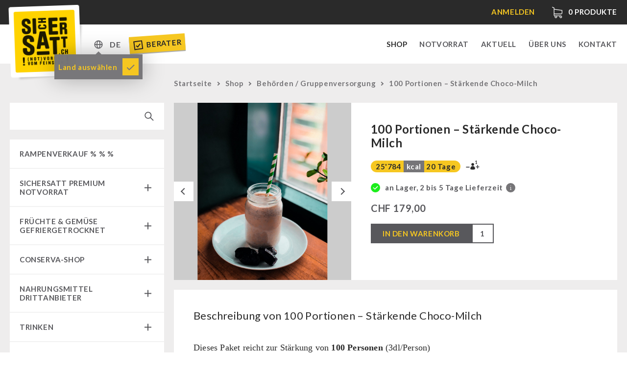

--- FILE ---
content_type: text/html; charset=UTF-8
request_url: https://sichersatt.ch/behoerden/100-personen-staerkende-choco-milch/
body_size: 14442
content:
<!doctype html>
<!--[if IE 9]><html lang="de-CH" class="no-js ie9 lte-ie9"><![endif]-->
<!--[if gt IE 9]><!--><html lang="de-CH" class="no-js"><!--<![endif]--><head><meta charset="utf-8"><link data-optimized="2" rel="stylesheet" href="https://sichersatt.ch/content/litespeed/css/4aa30a243601a568005145b6d1f63125.css?ver=1bb8d" /><meta http-equiv="X-UA-Compatible" content="IE=edge"><title>100 Portionen &#8211; Stärkende Choco-Milch | SicherSatt</title><meta name="viewport" content="width=device-width, initial-scale=1"><meta property="og:title" content="100 Portionen &amp;#8211; Stärkende Choco-Milch | SicherSatt" /><meta property="og:image" content="https://sichersatt.ch/content/uploads/2023/10/Staerkende-Choco-Milch-751x1024.jpg" /><meta property="og:url" content="https://sichersatt.ch/behoerden/100-personen-staerkende-choco-milch/"><link rel="shortcut icon" href="https://sichersatt.ch/content/themes/sichersatt/assets/media/fav/sichersatt-favicon.ico"><link rel="icon" type="image/png" sizes="192x192" href="https://sichersatt.ch/content/themes/sichersatt/assets/media/fav/sichersatt-icon-192x192.png"><link rel="apple-touch-icon" sizes="180x180" href="https://sichersatt.ch/content/themes/sichersatt/assets/media/fav/sichersatt-icon-180x180.png"><link rel="alternate" href="https://sichersatt.ch/behoerden/100-personen-staerkende-choco-milch/" hreflang="de-CH"><link rel="alternate" href="https://sichersatt.de/behoerden/100-personen-staerkende-choco-milch/" hreflang="de-DE"> <script src="https://sichersatt.ch/content/themes/sichersatt/assets/js/head.min.js?20201109"></script> <link rel="alternate" href="https://sichersatt.ch/behoerden/100-personen-staerkende-choco-milch/" hreflang="de" /><link rel="alternate" href="https://sichersatt.ch/en/authorities/100-people-empowering-chocolate-milk-drink/" hreflang="en" /> <script data-cfasync="false" data-pagespeed-no-defer>var gtm4wp_datalayer_name = "dataLayer";
	var dataLayer = dataLayer || [];
	const gtm4wp_use_sku_instead = false;
	const gtm4wp_currency = 'CHF';
	const gtm4wp_product_per_impression = 10;
	const gtm4wp_clear_ecommerce = true;
	const gtm4wp_datalayer_max_timeout = 2000;</script> <meta name="robots" content="max-snippet:-1,max-image-preview:large,max-video-preview:-1" /><meta name="description" content="Dieses Paket reicht zur St&auml;rkung von 100 Personen (3dl/Person) Es besteht aus einem Karton von 42 x 28 x 21cm&#8230;" /><meta property="og:image" content="https://sichersatt.ch/content/uploads/2023/10/Staerkende-Choco-Milch-1466x2000.jpg" /><meta property="og:image:width" content="1466" /><meta property="og:image:height" content="2000" /><meta property="og:locale" content="de_DE" /><meta property="og:type" content="product" /><meta property="og:title" content="100 Portionen &#x2d; Stärkende Choco&#x2d;Milch" /><meta property="og:description" content="Dieses Paket reicht zur St&auml;rkung von 100 Personen (3dl/Person) Es besteht aus einem Karton von 42 x 28 x 21cm&#8230;" /><meta property="og:url" content="https://sichersatt.ch/behoerden/100-personen-staerkende-choco-milch/" /><meta property="og:site_name" content="SicherSatt AG" /><meta name="twitter:card" content="summary_large_image" /><meta name="twitter:title" content="100 Portionen &#x2d; Stärkende Choco&#x2d;Milch" /><meta name="twitter:description" content="Dieses Paket reicht zur St&auml;rkung von 100 Personen (3dl/Person) Es besteht aus einem Karton von 42 x 28 x 21cm&#8230;" /><meta name="twitter:image" content="https://sichersatt.ch/content/uploads/2023/10/Staerkende-Choco-Milch-1466x2000.jpg" /><meta name="twitter:image:width" content="1466" /><meta name="twitter:image:height" content="2000" /><link rel="canonical" href="https://sichersatt.ch/behoerden/100-personen-staerkende-choco-milch/" /><link rel='dns-prefetch' href='//static.klaviyo.com' /><link rel="alternate" type="application/rss+xml" title="SicherSatt AG &raquo; Kommentar-Feed zu 100 Portionen &#8211; Stärkende Choco-Milch" href="https://sichersatt.ch/behoerden/100-personen-staerkende-choco-milch/feed/" /><link rel="https://api.w.org/" href="https://sichersatt.ch/wp-json/" /><link rel="alternate" type="application/json" href="https://sichersatt.ch/wp-json/wp/v2/product/96312" /><link rel="EditURI" type="application/rsd+xml" title="RSD" href="https://sichersatt.ch/wp/xmlrpc.php?rsd" /><link rel="alternate" type="application/json+oembed" href="https://sichersatt.ch/wp-json/oembed/1.0/embed?url=https%3A%2F%2Fsichersatt.ch%2Fbehoerden%2F100-personen-staerkende-choco-milch%2F" /><link rel="alternate" type="text/xml+oembed" href="https://sichersatt.ch/wp-json/oembed/1.0/embed?url=https%3A%2F%2Fsichersatt.ch%2Fbehoerden%2F100-personen-staerkende-choco-milch%2F&#038;format=xml" /> <script type="text/javascript">var AFFWP = AFFWP || {};
		AFFWP.referral_var = 'ref';
		AFFWP.expiration = 30;
		AFFWP.debug = 0;


		AFFWP.referral_credit_last = 0;</script> 
 <script data-cfasync="false" data-pagespeed-no-defer>var dataLayer_content = {"pagePostType":"product","pagePostType2":"single-product","pagePostAuthor":"sichersatt","cartContent":{"totals":{"applied_coupons":[],"discount_total":0,"subtotal":0,"total":0},"items":[]},"productRatingCounts":[],"productAverageRating":0,"productReviewCount":0,"productType":"simple","productIsVariable":0};
	dataLayer.push( dataLayer_content );</script> <script data-cfasync="false" data-pagespeed-no-defer>(function(w,d,s,l,i){w[l]=w[l]||[];w[l].push({'gtm.start':
new Date().getTime(),event:'gtm.js'});var f=d.getElementsByTagName(s)[0],
j=d.createElement(s),dl=l!='dataLayer'?'&l='+l:'';j.async=true;j.src=
'//www.googletagmanager.com/gtm.js?id='+i+dl;f.parentNode.insertBefore(j,f);
})(window,document,'script','dataLayer','GTM-5G3W7HD');</script> 	<noscript><style>.woocommerce-product-gallery{ opacity: 1 !important; }</style></noscript></head><body class="woocommerce-page  page-100-personen-staerkende-choco-milch"> <script>document.body.className += ' ' + 'init';</script> <div class="site-wrapper"><header class="mod_header" data-init="header"><div class="mod_infobar loading" data-init="infobar"><div class="mod_infobar__loader"></div><div class="layout-wrapper"><div class="mod_infobar__content"><div class="mod_infobar__inner"></div></div></div></div><div class="mod_mainnav" data-init="mainnav"><div class="layout-wrapper"><div class="mod_mainnav__inner"><div class="mod_mainnav--logo">
<a href="https://sichersatt.ch"><div class="mod_logo" data-init="logo">
<img src="https://sichersatt.ch/content/themes/sichersatt/assets/media/logo.png" alt="SicherSatt" class="mod_logo__image"></div>
</a></div><ul class="mod_mainnav__list"><li class="mod_mainnav__list-item mod_mainnav__list-item--primary">
<a href="https://sichersatt.ch/shop/" class="mod_mainnav__list-link  menu-item menu-item-type-post_type menu-item-object-page current_page_parent current-menu-item menu-item-15109 current-menu-item" data-mainnav="toplevelLink">Shop</a></li><li class="mod_mainnav__list-item mod_mainnav__list-item--primary">
<a href="https://sichersatt.ch/notvorrat/" class="mod_mainnav__list-link  menu-item menu-item-type-post_type menu-item-object-page menu-item-1137" data-mainnav="toplevelLink">Notvorrat</a></li><li class="mod_mainnav__list-item mod_mainnav__list-item--primary">
<a href="https://sichersatt.ch/aktuell/" class="mod_mainnav__list-link  menu-item menu-item-type-post_type menu-item-object-page menu-item-15040" data-mainnav="toplevelLink">Aktuell</a></li><li class="mod_mainnav__list-item mod_mainnav__list-item--primary">
<a href="https://sichersatt.ch/uber-uns/" class="mod_mainnav__list-link  menu-item menu-item-type-post_type menu-item-object-page menu-item-17" data-mainnav="toplevelLink">Über uns</a></li><li class="mod_mainnav__list-item mod_mainnav__list-item--primary">
<a href="https://sichersatt.ch/kontakt/" class="mod_mainnav__list-link  menu-item menu-item-type-post_type menu-item-object-page menu-item-16" data-mainnav="toplevelLink">Kontakt</a></li></ul><div class="mod_mainnav__change-c"><div class="multicountry-switcher"><div class="multicountry-switcher_country"><div class="multicountry-switcher_baseinfo">
<span class="multicountry-switcher_baseinfo--icon"></span></div><div class="multicountry-switcher_selector"><div class="multicountry-switcher_selector_inner"><p class="title">Shop</p><select><option value="https://sichersatt.ch/behoerden/100-personen-staerkende-choco-milch/" selected>Schweiz</option><option value="https://sichersatt.de/behoerden/100-personen-staerkende-choco-milch/">Europa</option>
</select><p class="title">Sprache</p><select name="lang_choice_1" id="lang_choice_1"><option value="https://sichersatt.ch/behoerden/100-personen-staerkende-choco-milch/" selected="selected">Deutsch</option><option value="https://sichersatt.ch/en/authorities/100-people-empowering-chocolate-milk-drink/">English</option>
</select></div></div></div><div class="multicountry-switcher_lang"><div class="multicountry-switcher_baseinfo">
<span class="multicountry-switcher_baseinfo--lang">DE</span></div><div class="multicountry-switcher_selector"><div class="multicountry-switcher_selector_inner"><div class="multicountry-switcher_selector_langs"><ul><li class=" lang-item lang-item-227 lang-item-de current-lang lang-item-first"><a href="https://sichersatt.ch/behoerden/100-personen-staerkende-choco-milch/">de</a></li><li class=" lang-item lang-item-233 lang-item-en"><a href="https://sichersatt.ch/en/authorities/100-people-empowering-chocolate-milk-drink/">en</a></li></ul></div></div></div></div></div><div class="tooltip-box hidden">
<span>Land auswählen</span>
<a class="ok" href="#"></a></div><a class="berater-teaser" href="https://sichersatt.ch/berater/">
<svg width="20px" height="20px" viewBox="0 0 20 20" version="1.1">
<g id="SicherSatt" stroke="none" stroke-width="1" fill="none" fill-rule="evenodd">
<g id="Desktop-HD-Copy-4" transform="translate(-314.000000, -83.000000)" fill="#2A2121" fill-rule="nonzero">
<g id="Group-4" transform="translate(361.500000, 90.000000) rotate(-4.000000) translate(-361.500000, -90.000000) translate(306.000000, 74.000000)">
<g id="noun_Checkbox_690206" transform="translate(9.000000, 7.000000)">
<g id="Group">
<path d="M0,0 L0,18 L18,18 L18,0 L0,0 Z M16,16 L2,16 L2,2 L16,2 L16,16 Z" id="Shape"></path>
<polygon id="Path" points="7.54 13.78 8.95 12.36 13.9 7.41 12.48 6 7.54 10.95 5.41 8.83 4 10.24 6.12 12.36"></polygon>
</g>
</g>
</g>
</g>
</g>
</svg>
Berater
</a></div><div class="mod_mainnav__burger_wrapper"><div class="mod_mainnav__burger"></div></div></div></div></div></header><main class="main-wrapper" id="main"><div class="shop-wrapper"><div class="layout-wrapper"><div class="shop-sidebar-left"><div class="search-wrapper"><div class="mobile-categories-wrapper"><div class="mobile-categories">
Kategorien<div class="cat-collapse"></div></div></div><div class="shop-search"><form role="search" method="get" id="searchform" action="https://sichersatt.ch/"><div>
<input type="text" value="" name="s" id="s" />
<input type="submit" id="searchsubmit" alt="Suche" value="" />
<input type="hidden" name="post_type" value="product" /></div></form></div></div><div class="shop-categories-wrapper"><div class="mod_shopcategories" data-init="shopcategories"><ul class="mod_shopcategories__categories"><li class="mod_shopcategories__category   ">
<a class="mod_shopcategories__category_link  mod_shopcategories__category_link--nosub" href="https://sichersatt.ch/shop/rampenverkauf/">RAMPENVERKAUF % % %                </a></li><li class="mod_shopcategories__category   ">
<a class="mod_shopcategories__category_link  " href="https://sichersatt.ch/shop/sichersatt-notvorrat/">SicherSatt Premium Notvorrat<span class="mod_shopcategories__category_collapse"></span>                </a><ul class="mod_shopcategories__sub_categories"><li class="mod_shopcategories__sub_category"><a class="mod_shopcategories__sub_category_link " href="https://sichersatt.ch/shop/sichersatt-notvorrat/notvorrat-pakete/">Notvorrat-Pakete</a><li class="mod_shopcategories__sub_category"><a class="mod_shopcategories__sub_category_link " href="https://sichersatt.ch/shop/sichersatt-notvorrat/komplettloesungen/">Komplettlösungen</a><li class="mod_shopcategories__sub_category"><a class="mod_shopcategories__sub_category_link " href="https://sichersatt.ch/shop/sichersatt-notvorrat/nr-72/">NR-72</a><li class="mod_shopcategories__sub_category"><a class="mod_shopcategories__sub_category_link " href="https://sichersatt.ch/shop/sichersatt-notvorrat/ergaenzungs-pakete/">Ergänzungs-Pakete</a><li class="mod_shopcategories__sub_category"><a class="mod_shopcategories__sub_category_link " href="https://sichersatt.ch/shop/sichersatt-notvorrat/muesli-zutaten/">Müsli Zutaten</a><li class="mod_shopcategories__sub_category"><a class="mod_shopcategories__sub_category_link " href="https://sichersatt.ch/shop/sichersatt-notvorrat/vegan/">Vegan</a><li class="mod_shopcategories__sub_category"><a class="mod_shopcategories__sub_category_link " href="https://sichersatt.ch/shop/sichersatt-notvorrat/trinkwasser/">Trinkwasser</a><li class="mod_shopcategories__sub_category"><a class="mod_shopcategories__sub_category_link " href="https://sichersatt.ch/shop/sichersatt-notvorrat/fruechte/">Früchte</a><li class="mod_shopcategories__sub_category"><a class="mod_shopcategories__sub_category_link " href="https://sichersatt.ch/shop/sichersatt-notvorrat/gemuse/">Gemüse</a><li class="mod_shopcategories__sub_category"><a class="mod_shopcategories__sub_category_link " href="https://sichersatt.ch/shop/sichersatt-notvorrat/kraeuter-gewuerze/">Kräuter / Gewürze</a><li class="mod_shopcategories__sub_category"><a class="mod_shopcategories__sub_category_link " href="https://sichersatt.ch/shop/sichersatt-notvorrat/grundnahrungsmittel/">Grundnahrungsmittel</a><li class="mod_shopcategories__sub_category"><a class="mod_shopcategories__sub_category_link " href="https://sichersatt.ch/shop/sichersatt-notvorrat/milch-ei-butter/">Milch / Ei / Butter</a><li class="mod_shopcategories__sub_category"><a class="mod_shopcategories__sub_category_link " href="https://sichersatt.ch/shop/sichersatt-notvorrat/getreide-mehl-hefe/">Getreide / Mehl / Hefe</a><li class="mod_shopcategories__sub_category"><a class="mod_shopcategories__sub_category_link " href="https://sichersatt.ch/shop/sichersatt-notvorrat/zucker-bruehe-sauce/">Zucker / Brühe / Sauce</a><li class="mod_shopcategories__sub_category"><a class="mod_shopcategories__sub_category_link " href="https://sichersatt.ch/shop/sichersatt-notvorrat/nuesse/">Nüsse</a><li class="mod_shopcategories__sub_category"><a class="mod_shopcategories__sub_category_link " href="https://sichersatt.ch/shop/sichersatt-notvorrat/superfoods/">Superfoods</a><li class="mod_shopcategories__sub_category"><a class="mod_shopcategories__sub_category_link " href="https://sichersatt.ch/shop/sichersatt-notvorrat/schokolade/">Schokolade</a><li class="mod_shopcategories__sub_category"><a class="mod_shopcategories__sub_category_link " href="https://sichersatt.ch/shop/sichersatt-notvorrat/fertiggerichte-innova/">Fertiggerichte</a><li class="mod_shopcategories__sub_category"><a class="mod_shopcategories__sub_category_link " href="https://sichersatt.ch/shop/sichersatt-notvorrat/getraenke/">Getränke</a><li class="mod_shopcategories__sub_category"><a class="mod_shopcategories__sub_category_link " href="https://sichersatt.ch/shop/sichersatt-notvorrat/non-food-pakete/">Non-Food-Pakete</a><li class="mod_shopcategories__sub_category"><a class="mod_shopcategories__sub_category_link " href="https://sichersatt.ch/shop/sichersatt-notvorrat/zivilschutz-behoerden/">Zivilschutz / Behörden</a><li class="mod_shopcategories__sub_category"><a class="mod_shopcategories__sub_category_link " href="https://sichersatt.ch/shop/sichersatt-notvorrat/glutenfrei/">Glutenfrei</a><li class="mod_shopcategories__sub_category"><a class="mod_shopcategories__sub_category_link " href="https://sichersatt.ch/shop/sichersatt-notvorrat/laktosefrei/">Laktosefrei</a></ul></li><li class="mod_shopcategories__category   ">
<a class="mod_shopcategories__category_link  " href="https://sichersatt.ch/shop/fruechte-gemuese-gefriergetrocknet/">Früchte &amp; Gemüse gefriergetrocknet<span class="mod_shopcategories__category_collapse"></span>                </a><ul class="mod_shopcategories__sub_categories"><li class="mod_shopcategories__sub_category"><a class="mod_shopcategories__sub_category_link " href="https://sichersatt.ch/shop/fruechte-gemuese-gefriergetrocknet/fruechtesnacks/">Früchtesnacks</a><li class="mod_shopcategories__sub_category"><a class="mod_shopcategories__sub_category_link " href="https://sichersatt.ch/shop/fruechte-gemuese-gefriergetrocknet/fruechtesnacks-karton/">Früchtesnacks Karton</a><li class="mod_shopcategories__sub_category"><a class="mod_shopcategories__sub_category_link " href="https://sichersatt.ch/shop/fruechte-gemuese-gefriergetrocknet/leckker-bio-fruechte/">leckker Bio Früchte</a><li class="mod_shopcategories__sub_category"><a class="mod_shopcategories__sub_category_link " href="https://sichersatt.ch/shop/fruechte-gemuese-gefriergetrocknet/sichersatt-fruechte/">SicherSatt Früchte</a><li class="mod_shopcategories__sub_category"><a class="mod_shopcategories__sub_category_link " href="https://sichersatt.ch/shop/fruechte-gemuese-gefriergetrocknet/sichersatt-gemuese/">SicherSatt Gemüse</a></ul></li><li class="mod_shopcategories__category   ">
<a class="mod_shopcategories__category_link  " href="https://sichersatt.ch/shop/conserva-shop/">Conserva-Shop<span class="mod_shopcategories__category_collapse"></span>                </a><ul class="mod_shopcategories__sub_categories"><li class="mod_shopcategories__sub_category"><a class="mod_shopcategories__sub_category_link " href="https://sichersatt.ch/shop/conserva-shop/convar-7-tasting-boxes/">CONVAR-7 Tasting Boxes</a><li class="mod_shopcategories__sub_category"><a class="mod_shopcategories__sub_category_link " href="https://sichersatt.ch/shop/conserva-shop/convar-7-solid-meals/">CONVAR-7 Solid Meals</a><li class="mod_shopcategories__sub_category"><a class="mod_shopcategories__sub_category_link " href="https://sichersatt.ch/shop/conserva-shop/tiernahrung/">Tiernahrung</a><li class="mod_shopcategories__sub_category"><a class="mod_shopcategories__sub_category_link " href="https://sichersatt.ch/shop/conserva-shop/convar-7-nextgen/">CONVAR-7 NextGen</a><li class="mod_shopcategories__sub_category"><a class="mod_shopcategories__sub_category_link " href="https://sichersatt.ch/shop/conserva-shop/ef-emergency-food/">EF Emergency Food</a><li class="mod_shopcategories__sub_category"><a class="mod_shopcategories__sub_category_link " href="https://sichersatt.ch/shop/conserva-shop/dosenbistro/">Dosenbistro</a><li class="mod_shopcategories__sub_category"><a class="mod_shopcategories__sub_category_link " href="https://sichersatt.ch/shop/conserva-shop/pakete/">Pakete</a><li class="mod_shopcategories__sub_category"><a class="mod_shopcategories__sub_category_link " href="https://sichersatt.ch/shop/conserva-shop/dosenbrot/">Dosenbrot</a><li class="mod_shopcategories__sub_category"><a class="mod_shopcategories__sub_category_link " href="https://sichersatt.ch/shop/conserva-shop/getreide/">Getreide</a><li class="mod_shopcategories__sub_category"><a class="mod_shopcategories__sub_category_link " href="https://sichersatt.ch/shop/conserva-shop/butter-milch-vollei/">Butter-Milch-Vollei</a><li class="mod_shopcategories__sub_category"><a class="mod_shopcategories__sub_category_link " href="https://sichersatt.ch/shop/conserva-shop/saftpresse/">Saftpresse</a><li class="mod_shopcategories__sub_category"><a class="mod_shopcategories__sub_category_link " href="https://sichersatt.ch/shop/conserva-shop/verschiedenes/">Verschiedenes</a></ul></li><li class="mod_shopcategories__category   ">
<a class="mod_shopcategories__category_link  " href="https://sichersatt.ch/shop/nahrungsmittel/">Nahrungsmittel Drittanbieter<span class="mod_shopcategories__category_collapse"></span>                </a><ul class="mod_shopcategories__sub_categories"><li class="mod_shopcategories__sub_category"><a class="mod_shopcategories__sub_category_link " href="https://sichersatt.ch/shop/nahrungsmittel/notrationen/">Notrationen</a><li class="mod_shopcategories__sub_category"><a class="mod_shopcategories__sub_category_link " href="https://sichersatt.ch/shop/nahrungsmittel/chili-con-carne-schweizer-armee/">Chili con Carne - Schweizer Armee</a><li class="mod_shopcategories__sub_category"><a class="mod_shopcategories__sub_category_link " href="https://sichersatt.ch/shop/nahrungsmittel/fleisch-brot/">Fleisch / Käse / Brot</a><li class="mod_shopcategories__sub_category"><a class="mod_shopcategories__sub_category_link " href="https://sichersatt.ch/shop/nahrungsmittel/innova-pakete/">Innova Pakete</a><li class="mod_shopcategories__sub_category"><a class="mod_shopcategories__sub_category_link " href="https://sichersatt.ch/shop/nahrungsmittel/real-field-meal/">REAL-Field-Meal - Frühstück</a><li class="mod_shopcategories__sub_category"><a class="mod_shopcategories__sub_category_link " href="https://sichersatt.ch/shop/nahrungsmittel/real-suppen/">REAL - Suppen</a><li class="mod_shopcategories__sub_category"><a class="mod_shopcategories__sub_category_link " href="https://sichersatt.ch/shop/nahrungsmittel/real-field-meal-hauptgerichte/">REAL Field Meal - Hauptgerichte</a><li class="mod_shopcategories__sub_category"><a class="mod_shopcategories__sub_category_link " href="https://sichersatt.ch/shop/nahrungsmittel/snacks-kekse-nachspeisen/">Snacks / Kekse / Nachspeisen</a><li class="mod_shopcategories__sub_category"><a class="mod_shopcategories__sub_category_link " href="https://sichersatt.ch/shop/nahrungsmittel/hergetos-olivenoel/">HERGETOS Olivenöl</a></ul></li><li class="mod_shopcategories__category   ">
<a class="mod_shopcategories__category_link  " href="https://sichersatt.ch/shop/trinken/">Trinken<span class="mod_shopcategories__category_collapse"></span>                </a><ul class="mod_shopcategories__sub_categories"><li class="mod_shopcategories__sub_category"><a class="mod_shopcategories__sub_category_link " href="https://sichersatt.ch/shop/trinken/sichersatt-trinkwasser/">SicherSatt-Trinkwasser</a><li class="mod_shopcategories__sub_category"><a class="mod_shopcategories__sub_category_link " href="https://sichersatt.ch/shop/trinken/wasser-kaffee-fluessignahrung/">Wasser-Kaffee-Energiedrinks</a><li class="mod_shopcategories__sub_category"><a class="mod_shopcategories__sub_category_link " href="https://sichersatt.ch/shop/trinken/wasserbeutel/">Wasserbeutel</a></ul></li><li class="mod_shopcategories__category   ">
<a class="mod_shopcategories__category_link  " href="https://sichersatt.ch/shop/wasserfilter/">Wasserfilter<span class="mod_shopcategories__category_collapse"></span>                </a><ul class="mod_shopcategories__sub_categories"><li class="mod_shopcategories__sub_category"><a class="mod_shopcategories__sub_category_link " href="https://sichersatt.ch/shop/wasserfilter/msr-wasserentkeimer/">MSR-Wasserentkeimer</a><li class="mod_shopcategories__sub_category"><a class="mod_shopcategories__sub_category_link " href="https://sichersatt.ch/shop/wasserfilter/katadyn-wasserfilter/">Katadyn-Wasserfilter</a><li class="mod_shopcategories__sub_category"><a class="mod_shopcategories__sub_category_link " href="https://sichersatt.ch/shop/wasserfilter/micropur/">Micropur-Wasserdesinfektion</a><li class="mod_shopcategories__sub_category"><a class="mod_shopcategories__sub_category_link " href="https://sichersatt.ch/shop/wasserfilter/ersatzteile-wasserfilter/">Ersatzteile Wasserfilter</a></ul></li><li class="mod_shopcategories__category   ">
<a class="mod_shopcategories__category_link  " href="https://sichersatt.ch/shop/hygiene-erste-hilfe/">Hygiene / Erste Hilfe<span class="mod_shopcategories__category_collapse"></span>                </a><ul class="mod_shopcategories__sub_categories"><li class="mod_shopcategories__sub_category"><a class="mod_shopcategories__sub_category_link " href="https://sichersatt.ch/shop/hygiene-erste-hilfe/atemschutz/">Atemschutz</a><li class="mod_shopcategories__sub_category"><a class="mod_shopcategories__sub_category_link " href="https://sichersatt.ch/shop/hygiene-erste-hilfe/hygiene/">Hygiene</a><li class="mod_shopcategories__sub_category"><a class="mod_shopcategories__sub_category_link " href="https://sichersatt.ch/shop/hygiene-erste-hilfe/erste-hilfe/">Erste Hilfe</a><li class="mod_shopcategories__sub_category"><a class="mod_shopcategories__sub_category_link " href="https://sichersatt.ch/shop/hygiene-erste-hilfe/grosspackungen/">Grosspackungen Wasch- und Reinigungsmittel</a></ul></li><li class="mod_shopcategories__category   ">
<a class="mod_shopcategories__category_link  " href="https://sichersatt.ch/shop/technik/">Technik<span class="mod_shopcategories__category_collapse"></span>                </a><ul class="mod_shopcategories__sub_categories"><li class="mod_shopcategories__sub_category"><a class="mod_shopcategories__sub_category_link " href="https://sichersatt.ch/shop/technik/getreidemuehlen-kornquetsche/">Getreidemühlen / Kornquetsche</a><li class="mod_shopcategories__sub_category"><a class="mod_shopcategories__sub_category_link " href="https://sichersatt.ch/shop/technik/notkocher/">(Not)kocher Gas&amp;Multifuel</a><li class="mod_shopcategories__sub_category"><a class="mod_shopcategories__sub_category_link " href="https://sichersatt.ch/shop/technik/notkocher-71/">Notkocher 71</a><li class="mod_shopcategories__sub_category"><a class="mod_shopcategories__sub_category_link " href="https://sichersatt.ch/shop/technik/licht/">Licht</a><li class="mod_shopcategories__sub_category"><a class="mod_shopcategories__sub_category_link " href="https://sichersatt.ch/shop/technik/solargeraete/">Solargeräte</a><li class="mod_shopcategories__sub_category"><a class="mod_shopcategories__sub_category_link " href="https://sichersatt.ch/shop/technik/kurbelgerate/">Kurbelgeräte / Radio / Funk</a><li class="mod_shopcategories__sub_category"><a class="mod_shopcategories__sub_category_link " href="https://sichersatt.ch/shop/technik/geigerzahler-schutzanzuge-masken/">Atemschutz / ABC Schutzanzug</a><li class="mod_shopcategories__sub_category"><a class="mod_shopcategories__sub_category_link " href="https://sichersatt.ch/shop/technik/gamma-scout-geigerzaehler/">Gamma-Scout Geigerzähler</a><li class="mod_shopcategories__sub_category"><a class="mod_shopcategories__sub_category_link " href="https://sichersatt.ch/shop/technik/armee-material/">Armee-Material / Sicherheit</a></ul></li><li class="mod_shopcategories__category   ">
<a class="mod_shopcategories__category_link  " href="https://sichersatt.ch/shop/petromax-shop/">Petromax-Shop<span class="mod_shopcategories__category_collapse"></span>                </a><ul class="mod_shopcategories__sub_categories"><li class="mod_shopcategories__sub_category"><a class="mod_shopcategories__sub_category_link " href="https://sichersatt.ch/shop/petromax-shop/feuerhand/">Feuerhand</a><li class="mod_shopcategories__sub_category"><a class="mod_shopcategories__sub_category_link " href="https://sichersatt.ch/shop/petromax-shop/petrollampen/">HK500 &amp; Zubehör</a><li class="mod_shopcategories__sub_category"><a class="mod_shopcategories__sub_category_link " href="https://sichersatt.ch/shop/petromax-shop/reinigung-pflege-von-gusseisen/">Reinigung &amp; Pflege von Gusseisen</a><li class="mod_shopcategories__sub_category"><a class="mod_shopcategories__sub_category_link " href="https://sichersatt.ch/shop/petromax-shop/buecher/">Bücher</a></ul></li><li class="mod_shopcategories__category   ">
<a class="mod_shopcategories__category_link  " href="https://sichersatt.ch/shop/sonstiges/">Sonstiges<span class="mod_shopcategories__category_collapse"></span>                </a><ul class="mod_shopcategories__sub_categories"><li class="mod_shopcategories__sub_category"><a class="mod_shopcategories__sub_category_link " href="https://sichersatt.ch/shop/sonstiges/bucher/">Bücher / Geschenkgutscheine</a><li class="mod_shopcategories__sub_category"><a class="mod_shopcategories__sub_category_link " href="https://sichersatt.ch/shop/sonstiges/kingnature/">kingnature-Vitalstoffe</a></ul></li><li class="mod_shopcategories__category active open  ">
<a class="mod_shopcategories__category_link active open " href="https://sichersatt.ch/shop/behoerden/">Behörden / Gruppenversorgung<span class="mod_shopcategories__category_collapse"></span>                </a><ul class="mod_shopcategories__sub_categories"><li class="mod_shopcategories__sub_category"><a class="mod_shopcategories__sub_category_link " href="https://sichersatt.ch/shop/behoerden/notrationen-behoerden/">Notrationen</a><li class="mod_shopcategories__sub_category"><a class="mod_shopcategories__sub_category_link " href="https://sichersatt.ch/shop/behoerden/trinkwasser-behoerden/">Trinkwasser</a><li class="mod_shopcategories__sub_category"><a class="mod_shopcategories__sub_category_link " href="https://sichersatt.ch/shop/behoerden/fruehstueck-behoerden/">Frühstück</a><li class="mod_shopcategories__sub_category"><a class="mod_shopcategories__sub_category_link " href="https://sichersatt.ch/shop/behoerden/suppen/">Suppen</a><li class="mod_shopcategories__sub_category"><a class="mod_shopcategories__sub_category_link " href="https://sichersatt.ch/shop/behoerden/hauptmahlzeiten/">Hauptmahlzeiten</a><li class="mod_shopcategories__sub_category"><a class="mod_shopcategories__sub_category_link " href="https://sichersatt.ch/shop/behoerden/dessert-behoerden/">Dessert</a><li class="mod_shopcategories__sub_category"><a class="mod_shopcategories__sub_category_link " href="https://sichersatt.ch/shop/behoerden/ergaenzungs-pakete-behoerden/">Ergänzungs-Pakete</a><li class="mod_shopcategories__sub_category"><a class="mod_shopcategories__sub_category_link " href="https://sichersatt.ch/shop/behoerden/schutzraum-ausruestung/">Schutzraum-Ausrüstung</a></ul></li></ul></div></div></div><div class="shop-main"><div class="shop-head"><nav class="woocommerce-breadcrumb"><a href="https://sichersatt.ch/">Startseite</a><span class="arrow"></span><a href="https://sichersatt.ch/shop/">Shop</a><span class="arrow"></span><a href="https://sichersatt.ch/shop/behoerden/">Behörden / Gruppenversorgung</a><span class="arrow"></span>100 Portionen &#8211; Stärkende Choco-Milch</nav></div><div class="woocommerce-notices-wrapper"></div><article itemscope itemtype="http://schema.org/Product" class="mod_shopsingleproduct post-96312 product type-product status-publish has-post-thumbnail product_cat-behoerden product_cat-fruehstueck-behoerden first instock taxable shipping-taxable purchasable product-type-simple" data-init="shopsingleproduct"><div class="mod_shopsingleproduct__wrapper"><div class="mod_shopsingleproduct__summary_wrapper"><div class="mod_shopsingleproduct__gallery"><div class="woocommerce-product-gallery woocommerce-product-gallery--with-images woocommerce-product-gallery--columns-4 images" data-columns="4" style="opacity: 0; transition: opacity .25s ease-in-out;"><figure class="woocommerce-product-gallery__wrapper"><div data-thumb="https://sichersatt.ch/content/uploads/2023/10/Staerkende-Choco-Milch-100x100.jpg" data-thumb-alt="" class="woocommerce-product-gallery__image"><a href="https://sichersatt.ch/content/uploads/2023/10/Staerkende-Choco-Milch-1466x2000.jpg"><img width="360" height="491" src="https://sichersatt.ch/content/uploads/2023/10/Staerkende-Choco-Milch-360x491.jpg" class="wp-post-image" alt="" title="Stärkende Choco-Milch" data-caption="" data-src="https://sichersatt.ch/content/uploads/2023/10/Staerkende-Choco-Milch-1466x2000.jpg" data-large_image="https://sichersatt.ch/content/uploads/2023/10/Staerkende-Choco-Milch-1466x2000.jpg" data-large_image_width="1466" data-large_image_height="2000" decoding="async" srcset="https://sichersatt.ch/content/uploads/2023/10/Staerkende-Choco-Milch-360x491.jpg 360w, https://sichersatt.ch/content/uploads/2023/10/Staerkende-Choco-Milch-264x360.jpg 264w, https://sichersatt.ch/content/uploads/2023/10/Staerkende-Choco-Milch-751x1024.jpg 751w, https://sichersatt.ch/content/uploads/2023/10/Staerkende-Choco-Milch-768x1048.jpg 768w, https://sichersatt.ch/content/uploads/2023/10/Staerkende-Choco-Milch-1126x1536.jpg 1126w, https://sichersatt.ch/content/uploads/2023/10/Staerkende-Choco-Milch-1501x2048.jpg 1501w, https://sichersatt.ch/content/uploads/2023/10/Staerkende-Choco-Milch-1466x2000.jpg 1466w, https://sichersatt.ch/content/uploads/2023/10/Staerkende-Choco-Milch-440x600.jpg 440w, https://sichersatt.ch/content/uploads/2023/10/Staerkende-Choco-Milch-scaled.jpg 1877w" sizes="(max-width: 1000px) 800px, 100vw" /></a></div><div data-thumb="https://sichersatt.ch/content/uploads/2017/08/26-vollmilchpulver-100x100.png" data-thumb-alt="" class="woocommerce-product-gallery__image"><a href="https://sichersatt.ch/content/uploads/2017/08/26-vollmilchpulver-800x650.png"><img width="360" height="360" src="https://sichersatt.ch/content/uploads/2017/08/26-vollmilchpulver-360x360.png" class="" alt="" title="26-vollmilchpulver" data-caption="" data-src="https://sichersatt.ch/content/uploads/2017/08/26-vollmilchpulver-800x650.png" data-large_image="https://sichersatt.ch/content/uploads/2017/08/26-vollmilchpulver-800x650.png" data-large_image_width="800" data-large_image_height="650" decoding="async" srcset="https://sichersatt.ch/content/uploads/2017/08/26-vollmilchpulver-360x360.png 360w, https://sichersatt.ch/content/uploads/2017/08/26-vollmilchpulver-150x150.png 150w, https://sichersatt.ch/content/uploads/2017/08/26-vollmilchpulver-768x768.png 768w, https://sichersatt.ch/content/uploads/2017/08/26-vollmilchpulver-600x600.png 600w, https://sichersatt.ch/content/uploads/2017/08/26-vollmilchpulver-100x100.png 100w, https://sichersatt.ch/content/uploads/2017/08/26-vollmilchpulver.png 800w" sizes="(max-width: 1000px) 800px, 100vw" /></a></div><div data-thumb="https://sichersatt.ch/content/uploads/2017/08/26-vollmilchpulver-draufsicht-100x100.png" data-thumb-alt="" class="woocommerce-product-gallery__image"><a href="https://sichersatt.ch/content/uploads/2017/08/26-vollmilchpulver-draufsicht-800x650.png"><img width="360" height="360" src="https://sichersatt.ch/content/uploads/2017/08/26-vollmilchpulver-draufsicht-360x360.png" class="" alt="" title="26-vollmilchpulver-draufsicht" data-caption="" data-src="https://sichersatt.ch/content/uploads/2017/08/26-vollmilchpulver-draufsicht-800x650.png" data-large_image="https://sichersatt.ch/content/uploads/2017/08/26-vollmilchpulver-draufsicht-800x650.png" data-large_image_width="800" data-large_image_height="650" decoding="async" srcset="https://sichersatt.ch/content/uploads/2017/08/26-vollmilchpulver-draufsicht-360x360.png 360w, https://sichersatt.ch/content/uploads/2017/08/26-vollmilchpulver-draufsicht-150x150.png 150w, https://sichersatt.ch/content/uploads/2017/08/26-vollmilchpulver-draufsicht-768x768.png 768w, https://sichersatt.ch/content/uploads/2017/08/26-vollmilchpulver-draufsicht-600x600.png 600w, https://sichersatt.ch/content/uploads/2017/08/26-vollmilchpulver-draufsicht-100x100.png 100w, https://sichersatt.ch/content/uploads/2017/08/26-vollmilchpulver-draufsicht.png 800w" sizes="(max-width: 1000px) 800px, 100vw" /></a></div><div data-thumb="https://sichersatt.ch/content/uploads/2021/05/07_nr-72_800x800px-100x100.png" data-thumb-alt="" class="woocommerce-product-gallery__image"><a href="https://sichersatt.ch/content/uploads/2021/05/07_nr-72_800x800px.png"><img width="360" height="360" src="https://sichersatt.ch/content/uploads/2021/05/07_nr-72_800x800px-360x360.png" class="" alt="" title="07_nr-72_800x800px" data-caption="" data-src="https://sichersatt.ch/content/uploads/2021/05/07_nr-72_800x800px.png" data-large_image="https://sichersatt.ch/content/uploads/2021/05/07_nr-72_800x800px.png" data-large_image_width="800" data-large_image_height="800" decoding="async" srcset="https://sichersatt.ch/content/uploads/2021/05/07_nr-72_800x800px-360x360.png 360w, https://sichersatt.ch/content/uploads/2021/05/07_nr-72_800x800px-150x150.png 150w, https://sichersatt.ch/content/uploads/2021/05/07_nr-72_800x800px-768x768.png 768w, https://sichersatt.ch/content/uploads/2021/05/07_nr-72_800x800px-600x600.png 600w, https://sichersatt.ch/content/uploads/2021/05/07_nr-72_800x800px-100x100.png 100w, https://sichersatt.ch/content/uploads/2021/05/07_nr-72_800x800px.png 800w" sizes="(max-width: 1000px) 800px, 100vw" /></a></div><div data-thumb="https://sichersatt.ch/content/uploads/2023/10/Choco-Milch-100x100.png" data-thumb-alt="" class="woocommerce-product-gallery__image"><a href="https://sichersatt.ch/content/uploads/2023/10/Choco-Milch.png"><img width="360" height="278" src="https://sichersatt.ch/content/uploads/2023/10/Choco-Milch-360x278.png" class="" alt="" title="Choco-Milch" data-caption="" data-src="https://sichersatt.ch/content/uploads/2023/10/Choco-Milch.png" data-large_image="https://sichersatt.ch/content/uploads/2023/10/Choco-Milch.png" data-large_image_width="932" data-large_image_height="719" decoding="async" srcset="https://sichersatt.ch/content/uploads/2023/10/Choco-Milch-360x278.png 360w, https://sichersatt.ch/content/uploads/2023/10/Choco-Milch-768x592.png 768w, https://sichersatt.ch/content/uploads/2023/10/Choco-Milch-778x600.png 778w, https://sichersatt.ch/content/uploads/2023/10/Choco-Milch.png 932w" sizes="(max-width: 1000px) 800px, 100vw" /></a></div></figure></div></div><div class="mod_shopsingleproduct__summary"><h1 class="product_title entry-title">100 Portionen &#8211; Stärkende Choco-Milch</h1><div class="mod_calories" data-init="calories" data-calories="25784"><div class="mod_calories_box"><div class="mod_calories_calories">25'784</div><div class="mod_calories_kcal">kcal</div><div class="mod_calories_days" data-day="Tag" data-days="Tage">Tage</div></div><div class="mod_calories_people"><div class="mod_calories_people__minus"></div><div class="mod_calories_people__head"><div class="mod_calories_people__head_number">1</div></div><div class="mod_calories_people__plus"></div></div></div><div class="stock-wrapper"><div class="stock stock_1"></div><label>an Lager, 2 bis 5 Tage Lieferzeit</label><div class="stock-info" data-micromodal-trigger="modal-stock"><div class="stock-info_icon">i</div></div></div><p class="price"><span class="woocommerce-Price-amount amount"><bdi><span class="woocommerce-Price-currencySymbol">&#67;&#72;&#70;</span>&nbsp;179,00</bdi></span></p><form class="cart" action="https://sichersatt.ch/behoerden/100-personen-staerkende-choco-milch/" method="post" enctype='multipart/form-data'><div class="quantity">
<label class="screen-reader-text" for="quantity_69762cf12e26a">100 Portionen - Stärkende Choco-Milch Menge</label>
<input
type="number"
id="quantity_69762cf12e26a"
class="input-text qty text"
step="1"
min="1"
max=""
name="quantity"
value="1"
title="Menge"
size="4"
placeholder=""
inputmode="numeric"
autocomplete="off"
/></div>
<button type="submit" name="add-to-cart" value="96312" class="single_add_to_cart_button button alt wp-element-button">In den Warenkorb</button><input type="hidden" name="gtm4wp_product_data" value="{&quot;internal_id&quot;:96312,&quot;item_id&quot;:96312,&quot;item_name&quot;:&quot;100 Portionen - St\u00e4rkende Choco-Milch&quot;,&quot;sku&quot;:96312,&quot;price&quot;:179,&quot;stocklevel&quot;:null,&quot;stockstatus&quot;:&quot;instock&quot;,&quot;google_business_vertical&quot;:&quot;retail&quot;,&quot;item_category&quot;:&quot;Beh\u00f6rden &quot;,&quot;item_category2&quot;:&quot; Gruppenversorgung&quot;,&quot;item_category3&quot;:&quot;Fr\u00fchst\u00fcck&quot;,&quot;id&quot;:96312}" /></form></div></div><div class="mod_shopsingleproduct__contents"><section class="mod_shopsingleproduct__section"><div class="mod_shopsingleproduct__section_title"><h2>Beschreibung von 100 Portionen &#8211; Stärkende Choco-Milch</h2></div><div class="mod_shopsingleproduct__section_content"><p>Dieses Paket reicht zur Stärkung von <strong>100 Personen</strong> (3dl/Person)</p><p>Es besteht aus einem Karton von 42 x 28 x 21cm</p></div></section><section class="mod_shopsingleproduct__section"><div class="mod_shopsingleproduct__section_title">
<span class="title-style">Inhalt</span></div><div class="mod_shopsingleproduct__section_content"><ul><li>4 Dosen Vollmilchpulver à 900g (ergibt 28.8Lt.)</li><li>4 Rationen NR-72 à 495g (total 1.98kg)</li></ul></div></section><section class="mod_shopsingleproduct__section"><div class="mod_shopsingleproduct__section_title">
<span class="title-style">Zubereitung</span></div><div class="mod_shopsingleproduct__section_content"><ul><li>Vollmilchpulver in 27 Liter Wasser anrühren</li><li>NR-72 Würfel mit einem Stabmixer einarbeiten &#8211; fertig</li><li>ergibt 30 Liter stärkende Choco-Milch</li></ul></div></section><section class="mod_shopsingleproduct__section"><div class="mod_shopsingleproduct__section_title">
<span class="title-style">Allergene</span></div><div class="mod_shopsingleproduct__section_content"><p>Gluten, Milch, kann Spuren von Ei enthalten</p></div></section><section class="mod_shopsingleproduct__section"><div class="mod_shopsingleproduct__section_title">
<span class="title-style">Spezifikation</span></div><div class="mod_shopsingleproduct__section_content"><p><a href="https://sichersatt.ch/content/uploads/2023/10/100-Personen-Staerkende-Choco-Milch-DE-Web-2023-10-10.pdf" target="_blank" rel="noopener">Datenblatt</a></p></div></section><section class="mod_shopsingleproduct__section"><div class="mod_shopsingleproduct__section_title">
<span class="title-style">MHD des Her&shy;stel&shy;lers</span></div><div class="mod_shopsingleproduct__section_content"><p>Vollmilchpulver: <strong>2033</strong><br />
NR-72: <strong>2042</strong></p></div></section></div><meta itemprop="url" content="https://sichersatt.ch/behoerden/100-personen-staerkende-choco-milch/" /></div></article></div></div></div></main><footer><section class="mod_section mod_section--contentteaser" data-init="section"><div class="mod_section__content"><div class="mod_contentteaser mod_contentteaser--contentteaser" data-init="contentteaser"><div class="mod_contentteaser__wrapper" data-scroll><div class="mod_contentteaser__teaser" style="background-image: url('');"><div class="mod_contentteaser__teaser_inner"><div class="mod_contentteaser__teaser_inner_text"><h2></h2><p></p></div></div>
<a class="mod_contentteaser__teaser_link" href=""></a></div></div></div></div></section><section class="mod_section mod_section--kontakt mod_section--gray" data-init="section"><div class="mod_section__head"><h2>Kontakt</h2></div><div class="mod_section__content"><div class="mod_kontakt mod_kontakt--kontakt mod_kontakt--gray" data-init="kontakt"><div class="mod_kontakt__wrapper" data-scroll><div class="mod_kontakt__column"><div class="mod_kontakt__column_inner"><p><strong>Schweiz</strong><br />
SicherSatt AG<br />
Neuwiesstrasse 6<br />
CH-8636 Wald</p><p><a class="btn btn--white">055 246 36 87</a></p><p><a class="btn btn--white">info@sichersatt.ch</a></p></div></div><div class="mod_kontakt__column"><div class="mod_kontakt__column_inner"><p><strong>Deutschland</strong><br />
SicherSatt AG<br />
Robert-Bosch-Strasse 19<br />
D-78239 Rielasingen</p><p><a class="btn btn--white">07731 976 56 70</a></p><p><a class="btn btn--white">info@sichersatt.de</a></p></div></div></div><div class="mod_subscribe mod_subscribe--kontakt mod_subscribe--gray" data-init="subscribe" data-scroll><div class="mod_subscribe__box-form"><div class="mod_subscribe__box-form-fields"><div class="mod_subscribe__form"><div class="klaviyo-form-TqeiP8"></div></div></div></div></div></div></div></section><section class="mod_section mod_section--footernav" data-init="section"><div class="mod_section__content"><div class="mod_footernav mod_footernav--footernav" data-init="footernav"><div class="mod_footernav__left">
© SicherSatt 2026</div><ul class="mod_footernav__right"><li class="first">
<a href="/ratgeber" class="menu-item menu-item-type-custom menu-item-object-custom menu-item-87926">Ratgeber</a></li><li class="first">
<a href="https://sichersatt.ch/affiliate/" class="menu-item menu-item-type-post_type menu-item-object-page menu-item-75490">Affiliate</a></li><li class="first">
<a href="https://sichersatt.ch/impressum/" class="menu-item menu-item-type-post_type menu-item-object-page menu-item-32">Impressum</a></li><li class="first">
<a href="https://sichersatt.ch/agb/" class="menu-item menu-item-type-post_type menu-item-object-page menu-item-34">AGB</a></li><li class="first">
<a href="https://sichersatt.ch/datenschutz/" class="menu-item menu-item-type-post_type menu-item-object-page menu-item-19031">Datenschutz</a></li><li class="first">
<a href="https://sichersatt.ch/medien/" class="menu-item menu-item-type-post_type menu-item-object-page menu-item-31">Medien / Links</a></li><li class="first">
<a href="https://sichersatt.ch/faq/" class="menu-item menu-item-type-post_type menu-item-object-page menu-item-1521">FAQ</a></li><li class="first">
<a href="http://www.facebook.com/pages/SicherSatt/127740883934162" target="_blank" class="icon-fb menu-item menu-item-type-custom menu-item-object-custom menu-item-15213">Facebook</a></li><li class="first">
<a href="https://instagram.com/sichersatt" class="icon-insta menu-item menu-item-type-custom menu-item-object-custom menu-item-98889">Instagram</a></li></ul></div></div></section></footer></div><div class="mod_modal" data-init="modal"><div class="modal micromodal-slide" id="modal-stock" aria-hidden="true"><div class="modal__overlay" tabindex="-1" data-micromodal-close><div class="modal__container" role="dialog" aria-modal="true" aria-labelledby="modal-1-title"><header class="modal__header">
<button class="modal__close" aria-label="Close modal" data-micromodal-close></button></header><main class="modal__content" id="modal-1-content"><h3>Auf unseren Lieferstatus ist Verlass!</h3><p>Dieser wird täglich und nach tatsächlichem Bestand aktuell gehalten. Wenn Sie bei uns bestellen, dürfen sie mit der angegebenen Lieferzeit rechnen!</p><p>Sie möchten eine persönliche Auskunft zur Lieferzeit? Kontaktieren Sie uns:</p><p><a class="btn" href="/kontakt/" target="_blank" rel="noopener">Kontakt</a></p></main></div></div></div></div> <script type="application/ld+json">{"@context":"https:\/\/schema.org\/","@graph":[{"@context":"https:\/\/schema.org\/","@type":"BreadcrumbList","itemListElement":[{"@type":"ListItem","position":1,"item":{"name":"Startseite","@id":"https:\/\/sichersatt.ch\/"}},{"@type":"ListItem","position":2,"item":{"name":"Shop","@id":"https:\/\/sichersatt.ch\/shop\/"}},{"@type":"ListItem","position":3,"item":{"name":"Beh\u00f6rden \/ Gruppenversorgung","@id":"https:\/\/sichersatt.ch\/shop\/behoerden\/"}},{"@type":"ListItem","position":4,"item":{"name":"100 Portionen &amp;#8211; St\u00e4rkende Choco-Milch","@id":"https:\/\/sichersatt.ch\/behoerden\/100-personen-staerkende-choco-milch\/"}}]},{"@context":"https:\/\/schema.org\/","@type":"Product","@id":"https:\/\/sichersatt.ch\/behoerden\/100-personen-staerkende-choco-milch\/#product","name":"100 Portionen - St\u00e4rkende Choco-Milch","url":"https:\/\/sichersatt.ch\/behoerden\/100-personen-staerkende-choco-milch\/","description":"Dieses Paket reicht zur St\u00e4rkung von 100 Personen (3dl\/Person)\r\n\r\nEs besteht aus einem Karton von 42 x 28 x 21cm","image":"https:\/\/sichersatt.ch\/content\/uploads\/2023\/10\/Staerkende-Choco-Milch-scaled.jpg","sku":96312,"offers":[{"@type":"Offer","price":"179.00","priceValidUntil":"2027-12-31","priceSpecification":{"price":"179.00","priceCurrency":"CHF","valueAddedTaxIncluded":"true"},"priceCurrency":"CHF","availability":"http:\/\/schema.org\/InStock","url":"https:\/\/sichersatt.ch\/behoerden\/100-personen-staerkende-choco-milch\/","seller":{"@type":"Organization","name":"SicherSatt AG","url":"https:\/\/sichersatt.ch"}}]}]}</script> <script type="text/javascript">(function () {
			var c = document.body.className;
			c = c.replace(/woocommerce-no-js/, 'woocommerce-js');
			document.body.className = c;
		})();</script> <div class="pswp" tabindex="-1" role="dialog" aria-hidden="true"><div class="pswp__bg"></div><div class="pswp__scroll-wrap"><div class="pswp__container"><div class="pswp__item"></div><div class="pswp__item"></div><div class="pswp__item"></div></div><div class="pswp__ui pswp__ui--hidden"><div class="pswp__top-bar"><div class="pswp__counter"></div>
<button class="pswp__button pswp__button--close" aria-label="Schließen (Esc)"></button>
<button class="pswp__button pswp__button--share" aria-label="Teilen"></button>
<button class="pswp__button pswp__button--fs" aria-label="Vollbildmodus wechseln"></button>
<button class="pswp__button pswp__button--zoom" aria-label="Vergrößern/Verkleinern"></button><div class="pswp__preloader"><div class="pswp__preloader__icn"><div class="pswp__preloader__cut"><div class="pswp__preloader__donut"></div></div></div></div></div><div class="pswp__share-modal pswp__share-modal--hidden pswp__single-tap"><div class="pswp__share-tooltip"></div></div>
<button class="pswp__button pswp__button--arrow--left" aria-label="Zurück (linke Pfeiltaste)"></button>
<button class="pswp__button pswp__button--arrow--right" aria-label="Weiter (rechte Pfeiltaste)"></button><div class="pswp__caption"><div class="pswp__caption__center"></div></div></div></div></div> <script async src='//static.klaviyo.com/onsite/js/TSmkPN/klaviyo.js?ver=3.7.1'></script><script type="text/javascript" src="https://sichersatt.ch/wp/wp-includes/js/jquery/jquery.min.js" id="jquery-core-js"></script> <script type="text/javascript" src="https://sichersatt.ch/wp/wp-includes/js/jquery/jquery-migrate.min.js" id="jquery-migrate-js"></script> <script type="text/javascript" src="https://sichersatt.ch/content/plugins/wc-one-page-checkout/public/assets/main.js" id="wc_one_page_checkout-js"></script> <script type="text/javascript" src="https://sichersatt.ch/content/plugins/woocommerce/assets/js/jquery-blockui/jquery.blockUI.min.js" id="jquery-blockui-js"></script> <script type="text/javascript" id="wc-add-to-cart-js-extra">/*  */
var wc_add_to_cart_params = {"ajax_url":"\/wp\/wp-admin\/admin-ajax.php","wc_ajax_url":"\/?wc-ajax=%%endpoint%%","i18n_view_cart":"Warenkorb anzeigen","cart_url":"https:\/\/sichersatt.ch\/kasse\/","is_cart":"","cart_redirect_after_add":"no"};
/*  */</script> <script type="text/javascript" src="https://sichersatt.ch/content/plugins/woocommerce/assets/js/frontend/add-to-cart.min.js" id="wc-add-to-cart-js"></script> <script type="text/javascript" src="https://sichersatt.ch/content/plugins/woocommerce/assets/js/flexslider/jquery.flexslider.min.js" id="flexslider-js"></script> <script type="text/javascript" src="https://sichersatt.ch/content/plugins/woocommerce/assets/js/photoswipe/photoswipe.min.js" id="photoswipe-js"></script> <script type="text/javascript" src="https://sichersatt.ch/content/plugins/woocommerce/assets/js/photoswipe/photoswipe-ui-default.min.js" id="photoswipe-ui-default-js"></script> <script type="text/javascript" id="wc-single-product-js-extra">/*  */
var wc_single_product_params = {"i18n_required_rating_text":"Bitte w\u00e4hlen Sie eine Bewertung","review_rating_required":"no","flexslider":{"rtl":false,"animation":"slide","smoothHeight":true,"directionNav":true,"controlNav":false,"slideshow":false,"animationSpeed":500,"animationLoop":false,"allowOneSlide":false},"zoom_enabled":"","zoom_options":[],"photoswipe_enabled":"1","photoswipe_options":{"shareEl":false,"closeOnScroll":false,"history":false,"hideAnimationDuration":0,"showAnimationDuration":0},"flexslider_enabled":"1"};
/*  */</script> <script type="text/javascript" src="https://sichersatt.ch/content/plugins/woocommerce/assets/js/frontend/single-product.min.js" id="wc-single-product-js"></script> <script type="text/javascript" src="https://sichersatt.ch/content/plugins/woocommerce/assets/js/js-cookie/js.cookie.min.js" id="js-cookie-js"></script> <script type="text/javascript" id="woocommerce-js-extra">/*  */
var woocommerce_params = {"ajax_url":"\/wp\/wp-admin\/admin-ajax.php","wc_ajax_url":"\/?wc-ajax=%%endpoint%%"};
/*  */</script> <script type="text/javascript" src="https://sichersatt.ch/content/plugins/woocommerce/assets/js/frontend/woocommerce.min.js" id="woocommerce-js"></script> <script type="text/javascript" id="wc-cart-fragments-js-extra">/*  */
var wc_cart_fragments_params = {"ajax_url":"\/wp\/wp-admin\/admin-ajax.php","wc_ajax_url":"\/?wc-ajax=%%endpoint%%","cart_hash_key":"wc_cart_hash_ce1787e34ff9ef4794e09ef244c71cf3","fragment_name":"wc_fragments_ce1787e34ff9ef4794e09ef244c71cf3","request_timeout":"5000"};
/*  */</script> <script type="text/javascript" src="https://sichersatt.ch/content/plugins/woocommerce/assets/js/frontend/cart-fragments.min.js" id="wc-cart-fragments-js"></script> <script type="text/javascript" id="jquery-cookie-js-extra">/*  */
var affwp_scripts = {"ajaxurl":"https:\/\/sichersatt.ch\/wp\/wp-admin\/admin-ajax.php"};
/*  */</script> <script type="text/javascript" src="https://sichersatt.ch/content/plugins/woocommerce/assets/js/jquery-cookie/jquery.cookie.min.js" id="jquery-cookie-js"></script> <script type="text/javascript" id="affwp-tracking-js-extra">/*  */
var affwp_debug_vars = {"integrations":{"woocommerce":"WooCommerce"},"version":"2.14.1","currency":"CHF","ref_cookie":"affwp_ref","visit_cookie":"affwp_ref_visit_id","campaign_cookie":"affwp_campaign"};
/*  */</script> <script type="text/javascript" src="https://sichersatt.ch/content/plugins/affiliate-wp/assets/js/tracking.min.js" id="affwp-tracking-js"></script> <script type="text/javascript" id="gtm4wp-additional-datalayer-pushes-js-after">/*  */
	dataLayer.push({"ecommerce":{"currency":"CHF","value":179,"items":[{"item_id":96312,"item_name":"100 Portionen - Stärkende Choco-Milch","sku":96312,"price":179,"stocklevel":null,"stockstatus":"instock","google_business_vertical":"retail","item_category":"Behörden ","item_category2":" Gruppenversorgung","item_category3":"Frühstück","id":96312}]},"event":"view_item"});
/*  */</script> <script type="text/javascript" src="https://sichersatt.ch/content/plugins/duracelltomi-google-tag-manager/dist/js/gtm4wp-ecommerce-generic.js" id="gtm4wp-ecommerce-generic-js"></script> <script type="text/javascript" src="https://sichersatt.ch/content/plugins/duracelltomi-google-tag-manager/dist/js/gtm4wp-woocommerce.js" id="gtm4wp-woocommerce-js"></script> <script type="text/javascript" id="custom-js-extra">/*  */
var backend = {"ajaxurl":"https:\/\/sichersatt.ch\/wp\/wp-admin\/admin-ajax.php"};
/*  */</script> <script type="text/javascript" src="https://sichersatt.ch/content/themes/sichersatt/assets/js/custom.js" id="custom-js"></script> <script type="text/javascript" id="kl-identify-browser-js-extra">/*  */
var klUser = {"current_user_email":"","commenter_email":""};
/*  */</script> <script type="text/javascript" src="https://sichersatt.ch/content/plugins/klaviyo/inc/js/kl-identify-browser.js" id="kl-identify-browser-js"></script> <script type="text/javascript" id="wm_variation_price_hints_script-js-extra">/*  */
var wm_pvar = {"ajax_url":"https:\/\/sichersatt.ch\/wp\/wp-admin\/admin-ajax.php","currency":"CHF","hide_price_when_zero":"false","display_style":"1","format_string":"{1} ({3}{0} {2})","format_string_from":"{1} (From {0} {2})","additional_cost_indicator":"+","show_from_price":"false"};
/*  */</script> <script type="text/javascript" src="https://sichersatt.ch/content/plugins/variation-price-hints/assets/js/script.min.js" id="wm_variation_price_hints_script-js"></script> <script type="text/javascript" id="wck_viewed_product-js-extra">/*  */
var item = {"title":"100 Portionen - St\u00e4rkende Choco-Milch","product_id":"96312","variant_id":"96312","url":"https:\/\/sichersatt.ch\/behoerden\/100-personen-staerkende-choco-milch\/","image_url":"https:\/\/sichersatt.ch\/content\/uploads\/2023\/10\/Staerkende-Choco-Milch-scaled.jpg","price":"179","categories":["Beh\u00f6rden \/ Gruppenversorgung","Fr\u00fchst\u00fcck"]};
/*  */</script> <script type="text/javascript" src="https://sichersatt.ch/content/plugins/klaviyo/includes/js/wck-viewed-product.js" id="wck_viewed_product-js"></script> <script type="text/javascript" id="malinky-ajax-pagination-main-js-js-extra">/*  */
var malinkySettings = {"1":{"theme_defaults":"Storefront","posts_wrapper":".shop-products","post_wrapper":".single-product","pagination_wrapper":".woocommerce-pagination","next_page_selector":".woocommerce-pagination a.next","paging_type":"load-more","infinite_scroll_buffer":"20","ajax_loader":"<img src=\"https:\/\/sichersatt.ch\/content\/plugins\/malinky-ajax-pagination\/img\/loader.gif\" alt=\"AJAX Loader\" \/>","load_more_button_text":"Mehr Produkte","loading_more_posts_text":"laden..","callback_function":""}};
/*  */</script> <script type="text/javascript" src="https://sichersatt.ch/content/plugins/malinky-ajax-pagination/js/main.js" id="malinky-ajax-pagination-main-js-js"></script> <script type="text/javascript" id="wc-settings-dep-in-header-js-after">/*  */
console.warn( "Scripts that have a dependency on [wc-settings, wc-blocks-checkout] must be loaded in the footer, klaviyo-klaviyo-checkout-block-editor-script was registered to load in the header, but has been switched to load in the footer instead. See https://github.com/woocommerce/woocommerce-gutenberg-products-block/pull/5059" );
console.warn( "Scripts that have a dependency on [wc-settings, wc-blocks-checkout] must be loaded in the footer, klaviyo-klaviyo-checkout-block-view-script was registered to load in the header, but has been switched to load in the footer instead. See https://github.com/woocommerce/woocommerce-gutenberg-products-block/pull/5059" );
/*  */</script> <script type="text/javascript">(function() {
				var expirationDate = new Date();
				expirationDate.setTime( expirationDate.getTime() + 31536000 * 1000 );
				document.cookie = "pll_language=de; expires=" + expirationDate.toUTCString() + "; path=/; secure; SameSite=Lax";
			}());</script> <script>// Show user deactivated message
            if(jQuery('a.deactivate-analytics').length) {
                jQuery('a.deactivate-analytics').click(function(e) {
                    e.preventDefault();
                    gaOptout();
                    alert('Google Analytics wurde deaktiviert');
                });
            }</script> <script>var ajaxurl = 'https://sichersatt.ch/wp/wp-admin/admin-ajax.php';</script> <script>window.dataLayer = window.dataLayer || [];
    window.dataLayer.push({
      "event": "remarketing",
      "ecomm_prodid": "96312",
      "ecomm_pagetype": "product",
      "ecomm_totalvalue": "179"
    });</script> <script src="https://sichersatt.ch/content/themes/sichersatt/assets/js/main.min.js?20221004"></script> <script data-no-optimize="1">!function(t,e){"object"==typeof exports&&"undefined"!=typeof module?module.exports=e():"function"==typeof define&&define.amd?define(e):(t="undefined"!=typeof globalThis?globalThis:t||self).LazyLoad=e()}(this,function(){"use strict";function e(){return(e=Object.assign||function(t){for(var e=1;e<arguments.length;e++){var n,a=arguments[e];for(n in a)Object.prototype.hasOwnProperty.call(a,n)&&(t[n]=a[n])}return t}).apply(this,arguments)}function i(t){return e({},it,t)}function o(t,e){var n,a="LazyLoad::Initialized",i=new t(e);try{n=new CustomEvent(a,{detail:{instance:i}})}catch(t){(n=document.createEvent("CustomEvent")).initCustomEvent(a,!1,!1,{instance:i})}window.dispatchEvent(n)}function l(t,e){return t.getAttribute(gt+e)}function c(t){return l(t,bt)}function s(t,e){return function(t,e,n){e=gt+e;null!==n?t.setAttribute(e,n):t.removeAttribute(e)}(t,bt,e)}function r(t){return s(t,null),0}function u(t){return null===c(t)}function d(t){return c(t)===vt}function f(t,e,n,a){t&&(void 0===a?void 0===n?t(e):t(e,n):t(e,n,a))}function _(t,e){nt?t.classList.add(e):t.className+=(t.className?" ":"")+e}function v(t,e){nt?t.classList.remove(e):t.className=t.className.replace(new RegExp("(^|\\s+)"+e+"(\\s+|$)")," ").replace(/^\s+/,"").replace(/\s+$/,"")}function g(t){return t.llTempImage}function b(t,e){!e||(e=e._observer)&&e.unobserve(t)}function p(t,e){t&&(t.loadingCount+=e)}function h(t,e){t&&(t.toLoadCount=e)}function n(t){for(var e,n=[],a=0;e=t.children[a];a+=1)"SOURCE"===e.tagName&&n.push(e);return n}function m(t,e){(t=t.parentNode)&&"PICTURE"===t.tagName&&n(t).forEach(e)}function a(t,e){n(t).forEach(e)}function E(t){return!!t[st]}function I(t){return t[st]}function y(t){return delete t[st]}function A(e,t){var n;E(e)||(n={},t.forEach(function(t){n[t]=e.getAttribute(t)}),e[st]=n)}function k(a,t){var i;E(a)&&(i=I(a),t.forEach(function(t){var e,n;e=a,(t=i[n=t])?e.setAttribute(n,t):e.removeAttribute(n)}))}function L(t,e,n){_(t,e.class_loading),s(t,ut),n&&(p(n,1),f(e.callback_loading,t,n))}function w(t,e,n){n&&t.setAttribute(e,n)}function x(t,e){w(t,ct,l(t,e.data_sizes)),w(t,rt,l(t,e.data_srcset)),w(t,ot,l(t,e.data_src))}function O(t,e,n){var a=l(t,e.data_bg_multi),i=l(t,e.data_bg_multi_hidpi);(a=at&&i?i:a)&&(t.style.backgroundImage=a,n=n,_(t=t,(e=e).class_applied),s(t,ft),n&&(e.unobserve_completed&&b(t,e),f(e.callback_applied,t,n)))}function N(t,e){!e||0<e.loadingCount||0<e.toLoadCount||f(t.callback_finish,e)}function C(t,e,n){t.addEventListener(e,n),t.llEvLisnrs[e]=n}function M(t){return!!t.llEvLisnrs}function z(t){if(M(t)){var e,n,a=t.llEvLisnrs;for(e in a){var i=a[e];n=e,i=i,t.removeEventListener(n,i)}delete t.llEvLisnrs}}function R(t,e,n){var a;delete t.llTempImage,p(n,-1),(a=n)&&--a.toLoadCount,v(t,e.class_loading),e.unobserve_completed&&b(t,n)}function T(o,r,c){var l=g(o)||o;M(l)||function(t,e,n){M(t)||(t.llEvLisnrs={});var a="VIDEO"===t.tagName?"loadeddata":"load";C(t,a,e),C(t,"error",n)}(l,function(t){var e,n,a,i;n=r,a=c,i=d(e=o),R(e,n,a),_(e,n.class_loaded),s(e,dt),f(n.callback_loaded,e,a),i||N(n,a),z(l)},function(t){var e,n,a,i;n=r,a=c,i=d(e=o),R(e,n,a),_(e,n.class_error),s(e,_t),f(n.callback_error,e,a),i||N(n,a),z(l)})}function G(t,e,n){var a,i,o,r,c;t.llTempImage=document.createElement("IMG"),T(t,e,n),E(c=t)||(c[st]={backgroundImage:c.style.backgroundImage}),o=n,r=l(a=t,(i=e).data_bg),c=l(a,i.data_bg_hidpi),(r=at&&c?c:r)&&(a.style.backgroundImage='url("'.concat(r,'")'),g(a).setAttribute(ot,r),L(a,i,o)),O(t,e,n)}function D(t,e,n){var a;T(t,e,n),a=e,e=n,(t=It[(n=t).tagName])&&(t(n,a),L(n,a,e))}function V(t,e,n){var a;a=t,(-1<yt.indexOf(a.tagName)?D:G)(t,e,n)}function F(t,e,n){var a;t.setAttribute("loading","lazy"),T(t,e,n),a=e,(e=It[(n=t).tagName])&&e(n,a),s(t,vt)}function j(t){t.removeAttribute(ot),t.removeAttribute(rt),t.removeAttribute(ct)}function P(t){m(t,function(t){k(t,Et)}),k(t,Et)}function S(t){var e;(e=At[t.tagName])?e(t):E(e=t)&&(t=I(e),e.style.backgroundImage=t.backgroundImage)}function U(t,e){var n;S(t),n=e,u(e=t)||d(e)||(v(e,n.class_entered),v(e,n.class_exited),v(e,n.class_applied),v(e,n.class_loading),v(e,n.class_loaded),v(e,n.class_error)),r(t),y(t)}function $(t,e,n,a){var i;n.cancel_on_exit&&(c(t)!==ut||"IMG"===t.tagName&&(z(t),m(i=t,function(t){j(t)}),j(i),P(t),v(t,n.class_loading),p(a,-1),r(t),f(n.callback_cancel,t,e,a)))}function q(t,e,n,a){var i,o,r=(o=t,0<=pt.indexOf(c(o)));s(t,"entered"),_(t,n.class_entered),v(t,n.class_exited),i=t,o=a,n.unobserve_entered&&b(i,o),f(n.callback_enter,t,e,a),r||V(t,n,a)}function H(t){return t.use_native&&"loading"in HTMLImageElement.prototype}function B(t,i,o){t.forEach(function(t){return(a=t).isIntersecting||0<a.intersectionRatio?q(t.target,t,i,o):(e=t.target,n=t,a=i,t=o,void(u(e)||(_(e,a.class_exited),$(e,n,a,t),f(a.callback_exit,e,n,t))));var e,n,a})}function J(e,n){var t;et&&!H(e)&&(n._observer=new IntersectionObserver(function(t){B(t,e,n)},{root:(t=e).container===document?null:t.container,rootMargin:t.thresholds||t.threshold+"px"}))}function K(t){return Array.prototype.slice.call(t)}function Q(t){return t.container.querySelectorAll(t.elements_selector)}function W(t){return c(t)===_t}function X(t,e){return e=t||Q(e),K(e).filter(u)}function Y(e,t){var n;(n=Q(e),K(n).filter(W)).forEach(function(t){v(t,e.class_error),r(t)}),t.update()}function t(t,e){var n,a,t=i(t);this._settings=t,this.loadingCount=0,J(t,this),n=t,a=this,Z&&window.addEventListener("online",function(){Y(n,a)}),this.update(e)}var Z="undefined"!=typeof window,tt=Z&&!("onscroll"in window)||"undefined"!=typeof navigator&&/(gle|ing|ro)bot|crawl|spider/i.test(navigator.userAgent),et=Z&&"IntersectionObserver"in window,nt=Z&&"classList"in document.createElement("p"),at=Z&&1<window.devicePixelRatio,it={elements_selector:".lazy",container:tt||Z?document:null,threshold:300,thresholds:null,data_src:"src",data_srcset:"srcset",data_sizes:"sizes",data_bg:"bg",data_bg_hidpi:"bg-hidpi",data_bg_multi:"bg-multi",data_bg_multi_hidpi:"bg-multi-hidpi",data_poster:"poster",class_applied:"applied",class_loading:"litespeed-loading",class_loaded:"litespeed-loaded",class_error:"error",class_entered:"entered",class_exited:"exited",unobserve_completed:!0,unobserve_entered:!1,cancel_on_exit:!0,callback_enter:null,callback_exit:null,callback_applied:null,callback_loading:null,callback_loaded:null,callback_error:null,callback_finish:null,callback_cancel:null,use_native:!1},ot="src",rt="srcset",ct="sizes",lt="poster",st="llOriginalAttrs",ut="loading",dt="loaded",ft="applied",_t="error",vt="native",gt="data-",bt="ll-status",pt=[ut,dt,ft,_t],ht=[ot],mt=[ot,lt],Et=[ot,rt,ct],It={IMG:function(t,e){m(t,function(t){A(t,Et),x(t,e)}),A(t,Et),x(t,e)},IFRAME:function(t,e){A(t,ht),w(t,ot,l(t,e.data_src))},VIDEO:function(t,e){a(t,function(t){A(t,ht),w(t,ot,l(t,e.data_src))}),A(t,mt),w(t,lt,l(t,e.data_poster)),w(t,ot,l(t,e.data_src)),t.load()}},yt=["IMG","IFRAME","VIDEO"],At={IMG:P,IFRAME:function(t){k(t,ht)},VIDEO:function(t){a(t,function(t){k(t,ht)}),k(t,mt),t.load()}},kt=["IMG","IFRAME","VIDEO"];return t.prototype={update:function(t){var e,n,a,i=this._settings,o=X(t,i);{if(h(this,o.length),!tt&&et)return H(i)?(e=i,n=this,o.forEach(function(t){-1!==kt.indexOf(t.tagName)&&F(t,e,n)}),void h(n,0)):(t=this._observer,i=o,t.disconnect(),a=t,void i.forEach(function(t){a.observe(t)}));this.loadAll(o)}},destroy:function(){this._observer&&this._observer.disconnect(),Q(this._settings).forEach(function(t){y(t)}),delete this._observer,delete this._settings,delete this.loadingCount,delete this.toLoadCount},loadAll:function(t){var e=this,n=this._settings;X(t,n).forEach(function(t){b(t,e),V(t,n,e)})},restoreAll:function(){var e=this._settings;Q(e).forEach(function(t){U(t,e)})}},t.load=function(t,e){e=i(e);V(t,e)},t.resetStatus=function(t){r(t)},Z&&function(t,e){if(e)if(e.length)for(var n,a=0;n=e[a];a+=1)o(t,n);else o(t,e)}(t,window.lazyLoadOptions),t});!function(e,t){"use strict";function a(){t.body.classList.add("litespeed_lazyloaded")}function n(){console.log("[LiteSpeed] Start Lazy Load Images"),d=new LazyLoad({elements_selector:"[data-lazyloaded]",callback_finish:a}),o=function(){d.update()},e.MutationObserver&&new MutationObserver(o).observe(t.documentElement,{childList:!0,subtree:!0,attributes:!0})}var d,o;e.addEventListener?e.addEventListener("load",n,!1):e.attachEvent("onload",n)}(window,document);</script></body></html>
<!-- Page optimized by LiteSpeed Cache @2026-01-25 15:47:13 -->

<!-- Page cached by LiteSpeed Cache 5.7.0.1 on 2026-01-25 15:47:13 -->